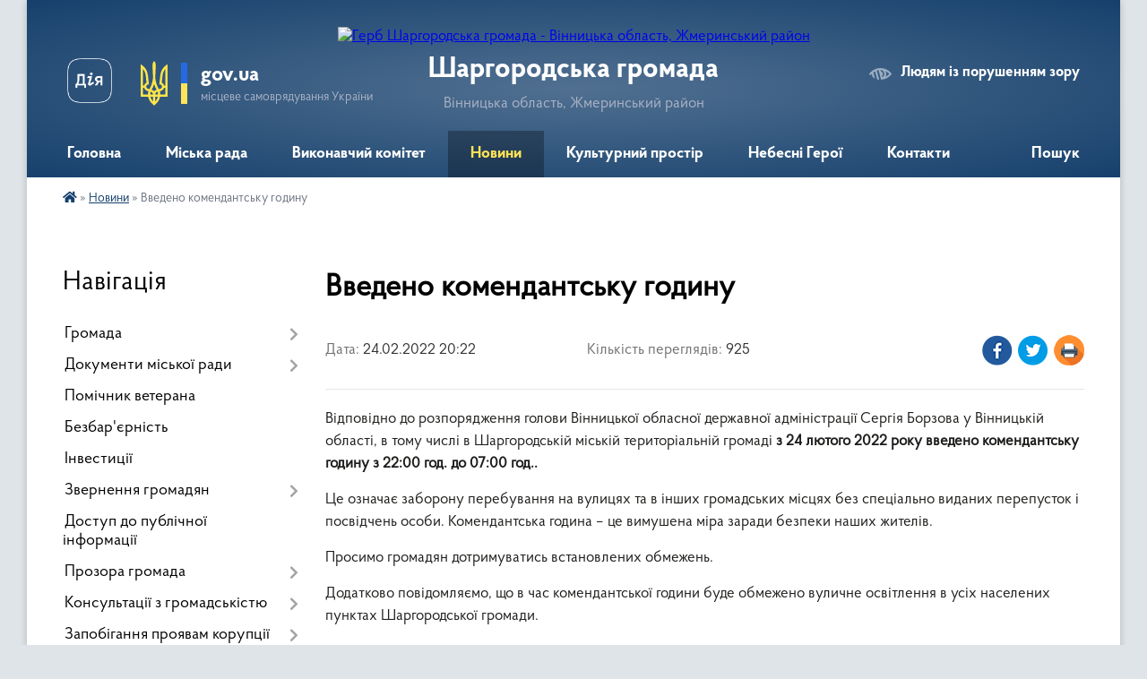

--- FILE ---
content_type: text/html; charset=UTF-8
request_url: https://shargorod-miskrada.gov.ua/news/1645727005/
body_size: 16653
content:
<!DOCTYPE html>
<html lang="uk">
<head>
	<!--[if IE]><meta http-equiv="X-UA-Compatible" content="IE=edge"><![endif]-->
	<meta charset="utf-8">
	<meta name="viewport" content="width=device-width, initial-scale=1">
	<!--[if IE]><script>
		document.createElement('header');
		document.createElement('nav');
		document.createElement('main');
		document.createElement('section');
		document.createElement('article');
		document.createElement('aside');
		document.createElement('footer');
		document.createElement('figure');
		document.createElement('figcaption');
	</script><![endif]-->
	<title>Введено комендантську годину | Шаргородська громада</title>
	<meta name="description" content="Відповідно до розпорядження голови Вінницької обласної державної адміністрації Сергія Борзова у Вінницькій області, в тому числі в Шаргородській міській територіальній громаді з 24 лютого 2022 року введено комендантську годину з 22:00 год. ">
	<meta name="keywords" content="Введено, комендантську, годину, |, Шаргородська, громада">

	
		<meta property="og:image" content="https://rada.info/upload/users_files/04326253/gerb/2021-02-26_10.15.52-removebg.png">
	<meta property="og:image:width" content="140">
	<meta property="og:image:height" content="140">
			<meta property="og:title" content="Введено комендантську годину">
			<meta property="og:description" content="Відповідно до розпорядження голови Вінницької обласної державної адміністрації Сергія Борзова у Вінницькій області, в тому числі в Шаргородській міській територіальній громаді з 24 лютого 2022 року введено комендантську годину з 22:00 год. до 07:00 год..">
			<meta property="og:type" content="article">
	<meta property="og:url" content="https://shargorod-miskrada.gov.ua/news/1645727005/">
		
		<link rel="apple-touch-icon" sizes="57x57" href="https://gromada.org.ua/apple-icon-57x57.png">
	<link rel="apple-touch-icon" sizes="60x60" href="https://gromada.org.ua/apple-icon-60x60.png">
	<link rel="apple-touch-icon" sizes="72x72" href="https://gromada.org.ua/apple-icon-72x72.png">
	<link rel="apple-touch-icon" sizes="76x76" href="https://gromada.org.ua/apple-icon-76x76.png">
	<link rel="apple-touch-icon" sizes="114x114" href="https://gromada.org.ua/apple-icon-114x114.png">
	<link rel="apple-touch-icon" sizes="120x120" href="https://gromada.org.ua/apple-icon-120x120.png">
	<link rel="apple-touch-icon" sizes="144x144" href="https://gromada.org.ua/apple-icon-144x144.png">
	<link rel="apple-touch-icon" sizes="152x152" href="https://gromada.org.ua/apple-icon-152x152.png">
	<link rel="apple-touch-icon" sizes="180x180" href="https://gromada.org.ua/apple-icon-180x180.png">
	<link rel="icon" type="image/png" sizes="192x192"  href="https://gromada.org.ua/android-icon-192x192.png">
	<link rel="icon" type="image/png" sizes="32x32" href="https://gromada.org.ua/favicon-32x32.png">
	<link rel="icon" type="image/png" sizes="96x96" href="https://gromada.org.ua/favicon-96x96.png">
	<link rel="icon" type="image/png" sizes="16x16" href="https://gromada.org.ua/favicon-16x16.png">
	<link rel="manifest" href="https://gromada.org.ua/manifest.json">
	<meta name="msapplication-TileColor" content="#ffffff">
	<meta name="msapplication-TileImage" content="https://gromada.org.ua/ms-icon-144x144.png">
	<meta name="theme-color" content="#ffffff">
	
	
		<meta name="robots" content="">
	
    <link rel="preload" href="https://cdnjs.cloudflare.com/ajax/libs/font-awesome/5.9.0/css/all.min.css" as="style">
	<link rel="stylesheet" href="https://cdnjs.cloudflare.com/ajax/libs/font-awesome/5.9.0/css/all.min.css" integrity="sha512-q3eWabyZPc1XTCmF+8/LuE1ozpg5xxn7iO89yfSOd5/oKvyqLngoNGsx8jq92Y8eXJ/IRxQbEC+FGSYxtk2oiw==" crossorigin="anonymous" referrerpolicy="no-referrer" />

    <link rel="preload" href="//gromada.org.ua/themes/km2/css/styles_vip.css?v=3.34" as="style">
	<link rel="stylesheet" href="//gromada.org.ua/themes/km2/css/styles_vip.css?v=3.34">
	<link rel="stylesheet" href="//gromada.org.ua/themes/km2/css/99/theme_vip.css?v=1769089912">
	
		<!--[if lt IE 9]>
	<script src="https://oss.maxcdn.com/html5shiv/3.7.2/html5shiv.min.js"></script>
	<script src="https://oss.maxcdn.com/respond/1.4.2/respond.min.js"></script>
	<![endif]-->
	<!--[if gte IE 9]>
	<style type="text/css">
		.gradient { filter: none; }
	</style>
	<![endif]-->

</head>
<body class="">

	<a href="#top_menu" class="skip-link link" aria-label="Перейти до головного меню (Alt+1)" accesskey="1">Перейти до головного меню (Alt+1)</a>
	<a href="#left_menu" class="skip-link link" aria-label="Перейти до бічного меню (Alt+2)" accesskey="2">Перейти до бічного меню (Alt+2)</a>
    <a href="#main_content" class="skip-link link" aria-label="Перейти до головного вмісту (Alt+3)" accesskey="3">Перейти до текстового вмісту (Alt+3)</a>




	
	<div class="wrap">
		
		<header>
			<div class="header_wrap">
				<div class="logo">
					<a href="https://shargorod-miskrada.gov.ua/" id="logo" class="form_2">
						<img src="https://rada.info/upload/users_files/04326253/gerb/2021-02-26_10.15.52-removebg.png" alt="Герб Шаргородська громада - Вінницька область, Жмеринський район ">
					</a>
				</div>
				<div class="title">
					<div class="slogan_1">Шаргородська громада</div>
					<div class="slogan_2">Вінницька область, Жмеринський район </div>
				</div>
				<div class="gov_ua_block">
					<a class="diia" href="https://diia.gov.ua/" target="_blank" rel="nofollow" title="Державні послуги онлайн"><img src="//gromada.org.ua/themes/km2/img/diia.png" alt="Логотип Diia"></a>
					<img src="//gromada.org.ua/themes/km2/img/gerb.svg" class="gerb" alt="Герб України">
					<span class="devider"></span>
					<div class="title">
						<b>gov.ua</b>
						<span>місцеве самоврядування України</span>
					</div>
				</div>
								<div class="alt_link">
					<a href="#" rel="nofollow" title="Режим високої контастності" onclick="return set_special('5064e46e61c431bc96657cdc71c9dfd69829586f');">Людям із порушенням зору</a>
				</div>
								
				<section class="top_nav">
					<nav class="main_menu" id="top_menu">
						<ul>
														<li class="">
								<a href="https://shargorod-miskrada.gov.ua/main/"><span>Головна</span></a>
																							</li>
														<li class=" has-sub">
								<a href="javascript:;"><span>Міська рада</span></a>
																<button onclick="return show_next_level(this);" aria-label="Показати підменю"></button>
																								<ul>
																		<li>
										<a href="https://shargorod-miskrada.gov.ua/deputati-15-20-14-16-02-2017/">Депутати</a>
																													</li>
																		<li class="has-sub">
										<a href="https://shargorod-miskrada.gov.ua/kerivniĭ-sklad-15-22-24-16-02-2017/">Керівний склад</a>
																				<button onclick="return show_next_level(this);" aria-label="Показати підменю"></button>
																														<ul>
																						<li>
												<a href="https://shargorod-miskrada.gov.ua/shargorodskij-miskij-golova-bareckij-volodimir-ivanovich-10-43-46-15-01-2021/">Шаргородський міський голова - Барецький Володимир Іванович</a>
											</li>
																						<li>
												<a href="https://shargorod-miskrada.gov.ua/sekretar-shargorodskoi-miskoi-radi-kedik-katerina-stanislavivna-10-47-21-15-01-2021/">Секретар Шаргородської міської ради - Кедик Катерина Станіславівна</a>
											</li>
																						<li>
												<a href="https://shargorod-miskrada.gov.ua/zastupnik-golovi-miskoi-radi-solyanik-artem-sergijovich-10-59-21-15-01-2021/">Заступник міського голови - Соляник Артем Сергійович</a>
											</li>
																						<li>
												<a href="https://shargorod-miskrada.gov.ua/zastupnik-golovi-miskoi-radi-majdanjuk-andrij-antonovich-11-01-30-15-01-2021/">Заступник міського голови - Майданюк Андрій Антонович</a>
											</li>
																						<li>
												<a href="https://shargorod-miskrada.gov.ua/kerujuchij-spravami-vikonavchogo-komitetu-kushnir-igor-petrovich-11-04-57-15-01-2021/">Керуючий справами виконавчого комітету - Кушнір Ігор Петрович</a>
											</li>
																																</ul>
																			</li>
																		<li class="has-sub">
										<a href="https://shargorod-miskrada.gov.ua/postijni-komisii-shargorodskoi-miskoi-radi-vosmogo-sklikannya-10-28-14-13-01-2021/">Постійні комісії</a>
																				<button onclick="return show_next_level(this);" aria-label="Показати підменю"></button>
																														<ul>
																						<li>
												<a href="https://shargorod-miskrada.gov.ua/perelik-postijnih-komisij-10-32-38-13-01-2021/">Перелік постійних комісій</a>
											</li>
																						<li>
												<a href="https://shargorod-miskrada.gov.ua/postijna-komisiya-z-pitan-prav-ljudini-zakonnosti-deputatskoi-diyalnosti-i-etiki-10-34-11-13-01-2021/">Постійна комісія з питань прав людини, законності, депутатської діяльності і етики</a>
											</li>
																						<li>
												<a href="https://shargorod-miskrada.gov.ua/postijna-komisiya-z-pitan-planuvannya-finansiv-bjudzhetu-ta-socialnoekonomichnogo-rozvitku-10-35-21-13-01-2021/">Постійна комісія з питань планування, фінансів, бюджету та соціально-економічного розвитку</a>
											</li>
																						<li>
												<a href="https://shargorod-miskrada.gov.ua/postijna-komisiya-z-pitan-promislovosti-pidpriemnictva-transportu-zhkg-ta-komunalnoi-vlasnosti-zv’yazku-ta-sferi-poslug-10-36-34-13-01-2021/">Постійна комісія з питань промисловості, підприємництва, транспорту, ЖКГ та комунальної власності,  зв’язку та сфери послуг</a>
											</li>
																						<li>
												<a href="https://shargorod-miskrada.gov.ua/postijna-komisiya-z-pitan-mistobuduvannya-budivnictva-zemelnih-vidnosin-ta-ohoroni-prirodi-10-37-22-13-01-2021/">Постійна комісія з питань містобудування, будівництва, земельних відносин та охорони природи</a>
											</li>
																						<li>
												<a href="https://shargorod-miskrada.gov.ua/postijna-komisiya-z-pitan-ohoroni-zdorov’ya-ta-socialnogo-zahistu-naselennya-osviti-kulturi-molodi-fizkulturi-i-sportu-10-38-15-13-01-2021/">Постійна комісія з питань охорони здоров’я та соціального захисту населення, освіти, культури, молоді, фізкультури і спорту</a>
											</li>
																						<li>
												<a href="https://shargorod-miskrada.gov.ua/polozhennya-pro-postijni-komisii-14-53-41-22-09-2021/">Положення про постійні комісії</a>
											</li>
																						<li>
												<a href="https://shargorod-miskrada.gov.ua/robota-postijnih-komisij-14-52-46-31-10-2024/">Робота постійних комісій</a>
											</li>
																																</ul>
																			</li>
																		<li>
										<a href="https://shargorod-miskrada.gov.ua/starosti-okrugiv-14-33-16-13-01-2022/">Старости округів</a>
																													</li>
																		<li>
										<a href="https://shargorod-miskrada.gov.ua/reglament-roboti-shargorodskoi-miskoi-radi-somogo -sklikannya-11-18-56-02-08-2017/">Регламент роботи Шаргородської міської ради восьмого  скликання</a>
																													</li>
																		<li>
										<a href="https://shargorod-miskrada.gov.ua/povnovazhennya-deputativ-10-29-48-03-08-2017/">Плани роботи міської ради</a>
																													</li>
																		<li>
										<a href="https://shargorod-miskrada.gov.ua/spisok-pracivnikiv-miskoi-radi-11-10-32-04-10-2023/">Список працівників міської ради</a>
																													</li>
																										</ul>
															</li>
														<li class=" has-sub">
								<a href="https://shargorod-miskrada.gov.ua/vikonavchij-komitet-08-12-34-16-01-2021/"><span>Виконавчий комітет</span></a>
																<button onclick="return show_next_level(this);" aria-label="Показати підменю"></button>
																								<ul>
																		<li>
										<a href="https://shargorod-miskrada.gov.ua/struktura-shargorodskoi-miskoi-radi-16-12-36-03-08-2017/">Персональний склад виконавчого комітету</a>
																													</li>
																		<li>
										<a href="https://shargorod-miskrada.gov.ua/reglament-vikonavchih-organiv-shargorodskoi-miskoi-radi-18-14-01-24-02-2021/">Регламент виконавчих органів Шаргородської міської ради</a>
																													</li>
																		<li>
										<a href="https://shargorod-miskrada.gov.ua/plani-roboti-12-59-54-10-06-2021/">Плани роботи</a>
																													</li>
																		<li>
										<a href="https://shargorod-miskrada.gov.ua/proekt-poryadku-dennogo-zasidannya-vikonavchogo-komitetu-16-11-44-13-06-2023/">Проект порядку денного засідання виконавчого комітету</a>
																													</li>
																										</ul>
															</li>
														<li class="active">
								<a href="https://shargorod-miskrada.gov.ua/news/"><span>Новини</span></a>
																							</li>
														<li class=" has-sub">
								<a href="https://shargorod-miskrada.gov.ua/kulturnij-prostir-gromadi-13-44-37-16-04-2021/"><span>Культурний простір</span></a>
																<button onclick="return show_next_level(this);" aria-label="Показати підменю"></button>
																								<ul>
																		<li>
										<a href="https://shargorod-miskrada.gov.ua/dajdzhest-novin-kulturi-gromadi-07-59-38-23-01-2024/">Дайджест новин культури громади</a>
																													</li>
																		<li class="has-sub">
										<a href="https://shargorod-miskrada.gov.ua/istorikokulturnij-centr-duhovnosti-ta-zlagodi-14-10-50-16-04-2021/">Історико-культурний центр духовності та злагоди</a>
																				<button onclick="return show_next_level(this);" aria-label="Показати підменю"></button>
																														<ul>
																						<li>
												<a href="https://shargorod-miskrada.gov.ua/kompleks-sporud-shargorodskogo-svyatomikolaivskogo-cholovichogo-monastirya-14-16-38-16-04-2021/">Комплекс споруд Шаргородського Свято-Миколаївського чоловічого монастиря</a>
											</li>
																						<li>
												<a href="https://shargorod-miskrada.gov.ua/kostel-svyatogo-floriana-m-shargorod-14-43-22-16-04-2021/">Костел Святого Флоріана м.Шаргород</a>
											</li>
																						<li>
												<a href="https://shargorod-miskrada.gov.ua/shargorodska-sinagoga-14-47-04-16-04-2021/">Шаргородська Синагога</a>
											</li>
																																</ul>
																			</li>
																		<li class="has-sub">
										<a href="https://shargorod-miskrada.gov.ua/kulturna-spadschina-shargorodschini-15-30-29-16-04-2021/">Культурна спадщина Шаргородщини</a>
																				<button onclick="return show_next_level(this);" aria-label="Показати підменю"></button>
																														<ul>
																						<li>
												<a href="https://shargorod-miskrada.gov.ua/hresna-doroga-15-31-13-16-04-2021/">Хресна Дорога</a>
											</li>
																						<li>
												<a href="https://shargorod-miskrada.gov.ua/pamyatniki-15-41-17-16-04-2021/">Пам'ятники</a>
											</li>
																						<li>
												<a href="https://shargorod-miskrada.gov.ua/evrejske-kladovische-15-50-02-16-04-2021/">Єврейське кладовище</a>
											</li>
																																</ul>
																			</li>
																		<li>
										<a href="https://shargorod-miskrada.gov.ua/arhitekturni-perlini-shargorodschini-11-17-10-21-04-2021/">Архітектурні перлини Шаргородщини</a>
																													</li>
																		<li>
										<a href="https://shargorod-miskrada.gov.ua/nematerialna-kulturna-spadschina-16-14-59-16-04-2021/">Нематеріальна культурна спадщина</a>
																													</li>
																		<li>
										<a href="https://shargorod-miskrada.gov.ua/muzej-obrazotvorchogo-mistectva-16-26-16-16-04-2021/">Музей образотворчого мистецтва</a>
																													</li>
																		<li>
										<a href="https://shargorod-miskrada.gov.ua/vidatni-shargorodci-16-29-50-16-04-2021/">Видатні шаргородці</a>
																													</li>
																		<li>
										<a href="https://shargorod-miskrada.gov.ua/malovniche-misto-shargorod-17-18-49-16-04-2021/">Мальовниче місто Шаргород</a>
																													</li>
																		<li class="has-sub">
										<a href="https://shargorod-miskrada.gov.ua/kraeznavcha-storinka-14-06-46-28-10-2021/">Краєзнавча сторінка</a>
																				<button onclick="return show_next_level(this);" aria-label="Показати підменю"></button>
																														<ul>
																						<li>
												<a href="https://shargorod-miskrada.gov.ua/nagrebeckij-anatolij-nikiforovich-14-07-59-28-10-2021/">Нагребецький Анатолій Никифорович</a>
											</li>
																																</ul>
																			</li>
																		<li>
										<a href="https://shargorod-miskrada.gov.ua/gromada-movoju-knig-10-50-34-21-12-2021/">Громада мовою книг</a>
																													</li>
																										</ul>
															</li>
														<li class="">
								<a href="https://shargorod-miskrada.gov.ua/yangoli-shargorodschini-09-45-43-12-02-2025/"><span>Небесні Герої</span></a>
																							</li>
														<li class="">
								<a href="https://shargorod-miskrada.gov.ua/feedback/"><span>Контакти</span></a>
																							</li>
																				</ul>
					</nav>
					&nbsp;
					<button class="menu-button" id="open-button"><i class="fas fa-bars"></i> Меню сайту</button>
					<a href="https://shargorod-miskrada.gov.ua/search/" rel="nofollow" class="search_button">Пошук</a>
				</section>
				
			</div>
		</header>
				
		<section class="bread_crumbs">
		<div xmlns:v="http://rdf.data-vocabulary.org/#"><a href="https://shargorod-miskrada.gov.ua/" title="Головна сторінка"><i class="fas fa-home"></i></a> &raquo; <a href="https://shargorod-miskrada.gov.ua/news/" aria-current="page">Новини</a>  &raquo; <span>Введено комендантську годину</span></div>
	</section>
	
	<section class="center_block">
		<div class="row">
			<div class="grid-25 fr">
				<aside>
				
									
										<div class="sidebar_title">Навігація</div>
										
					<nav class="sidebar_menu" id="left_menu">
						<ul>
														<li class=" has-sub">
								<a href="https://shargorod-miskrada.gov.ua/pasport-gromadi-15-17-30-16-02-2017/"><span>Громада</span></a>
																<button onclick="return show_next_level(this);" aria-label="Показати підменю"></button>
																								<ul>
																		<li class="">
										<a href="https://shargorod-miskrada.gov.ua/misto-15-29-42-16-02-2017/"><span>Герб</span></a>
																													</li>
																		<li class="">
										<a href="https://shargorod-miskrada.gov.ua/gimn-gromadi-09-21-17-13-01-2026/"><span>Гімн громади</span></a>
																													</li>
																		<li class="">
										<a href="https://shargorod-miskrada.gov.ua/bjudzhet-10-50-10-27-01-2021/"><span>Бюджет</span></a>
																													</li>
																		<li class="">
										<a href="https://shargorod-miskrada.gov.ua/obednannya-spivvlasnikiv-bagatokvartirnih-budinkiv-21-13-13-01-08-2017/"><span>Об'єднання співвласників багатоквартирних будинків</span></a>
																													</li>
																		<li class="">
										<a href="https://shargorod-miskrada.gov.ua/pochesni-gromadyani-mista-shargorod-22-03-20-01-08-2017/"><span>Почесні громадяни  міста Шаргород</span></a>
																													</li>
																		<li class="">
										<a href="https://shargorod-miskrada.gov.ua/pro-perejmenuvannya-vulic-mista-10-48-42-07-12-2017/"><span>Про перейменування вулиць міста Шаргород</span></a>
																													</li>
																										</ul>
															</li>
														<li class=" has-sub">
								<a href="https://shargorod-miskrada.gov.ua/docs/"><span>Документи міської ради</span></a>
																<button onclick="return show_next_level(this);" aria-label="Показати підменю"></button>
																								<ul>
																		<li class=" has-sub">
										<a href="https://shargorod-miskrada.gov.ua/deputatski-zapiti-dokumenti-po-ih-rozglyadu-10-21-23-27-04-2018/"><span>РІШЕННЯ сесій міської ради</span></a>
																				<button onclick="return show_next_level(this);" aria-label="Показати підменю"></button>
																														<ul>
																						<li><a href="https://shargorod-miskrada.gov.ua/1-sesiya-miskoi-radi-22-25-09-25-01-2021/"><span>1 сесія міської ради</span></a></li>
																						<li><a href="https://shargorod-miskrada.gov.ua/2-sesiya-miskoi-radi-12-13-40-26-01-2021/"><span>2 сесія міської ради</span></a></li>
																						<li><a href="https://shargorod-miskrada.gov.ua/3-sesiya-miskoi-radi-20-16-56-26-01-2021/"><span>3 сесія міської ради</span></a></li>
																						<li><a href="https://shargorod-miskrada.gov.ua/4-sesiya-miskoi-radi-21-28-47-28-01-2021/"><span>4 сесія міської ради</span></a></li>
																						<li><a href="https://shargorod-miskrada.gov.ua/5-sesiya-miskoi-radi-17-19-01-30-01-2021/"><span>5 сесія міської ради</span></a></li>
																						<li><a href="https://shargorod-miskrada.gov.ua/6-sesiya-miskoi-radi-18-15-07-26-02-2021/"><span>6 сесія міської ради</span></a></li>
																						<li><a href="https://shargorod-miskrada.gov.ua/7-sesiya-miskoi-radi-18-31-57-23-03-2021/"><span>7 сесія міської ради</span></a></li>
																						<li><a href="https://shargorod-miskrada.gov.ua/proekti-rishen-8-pozachergovoi-sesii-miskoi-radi-20-50-43-29-03-2021/"><span>8 сесія міської ради</span></a></li>
																						<li><a href="https://shargorod-miskrada.gov.ua/9-sesiya-miskoi-radi-10-57-11-18-05-2021/"><span>9 сесія міської ради</span></a></li>
																						<li><a href="https://shargorod-miskrada.gov.ua/10-sesiya-miskoi-radi-20-05-25-08-06-2021/"><span>10 сесія міської ради</span></a></li>
																						<li><a href="https://shargorod-miskrada.gov.ua/11-sesiya-miskoi-radi-16-10-03-11-06-2021/"><span>11 сесія міської ради</span></a></li>
																						<li><a href="https://shargorod-miskrada.gov.ua/12-sesiya-miskoi-radi-16-27-12-13-07-2021/"><span>12 сесія міської ради</span></a></li>
																						<li><a href="https://shargorod-miskrada.gov.ua/13-sesiya-miskoi-radi-22-30-46-15-07-2021/"><span>13 сесія міської ради</span></a></li>
																						<li><a href="https://shargorod-miskrada.gov.ua/proekti-rishen-14-sesii-miskoi-radi-17-40-12-28-07-2021/"><span>14 сесія міської ради</span></a></li>
																						<li><a href="https://shargorod-miskrada.gov.ua/15-sesiya-miskoi-radi-13-12-58-24-09-2021/"><span>15 сесія міської ради</span></a></li>
																						<li><a href="https://shargorod-miskrada.gov.ua/16-sesiya-miskoi-radi-16-08-51-19-11-2021/"><span>16 сесія міської ради 12.11.2021р.</span></a></li>
																						<li><a href="https://shargorod-miskrada.gov.ua/proekti-rishen-16-sesii-miskoi-radi-10-58-40-10-11-2021/"><span>16 сесія міської ради 06.12.2021р.</span></a></li>
																						<li><a href="https://shargorod-miskrada.gov.ua/proekti-rishen-17-sesii-miskoi-radi-17-27-22-13-12-2021/"><span>17 сесія міської ради</span></a></li>
																						<li><a href="https://shargorod-miskrada.gov.ua/proekti-18-sesii-miskoi-radi-15-11-06-26-01-2022/"><span>18 сесія міської ради</span></a></li>
																						<li><a href="https://shargorod-miskrada.gov.ua/19-sesiya-miskoi-radi-18-44-04-15-02-2022/"><span>19 сесія міської ради</span></a></li>
																						<li><a href="https://shargorod-miskrada.gov.ua/20-sesiya-miskoi-radi-19-18-18-05-03-2022/"><span>20 сесія міської ради</span></a></li>
																						<li><a href="https://shargorod-miskrada.gov.ua/proekti-rishen-21-sesii-miskoi-radi-14-19-48-12-05-2022/"><span>21 сесія міської ради</span></a></li>
																						<li><a href="https://shargorod-miskrada.gov.ua/proekti-rishen-22-sesii-14-45-07-15-07-2022/"><span>22 сесія міської ради</span></a></li>
																						<li><a href="https://shargorod-miskrada.gov.ua/proekti-rishen-23-sesii-miskoi-radi-17-24-52-12-08-2022/"><span>23 сесія міської ради</span></a></li>
																						<li><a href="https://shargorod-miskrada.gov.ua/proekti-rishen-24-sesii-miskoi-radi-09-56-43-18-10-2022/"><span>24 сесія міської ради</span></a></li>
																						<li><a href="https://shargorod-miskrada.gov.ua/25-sesiya-miskoi-radi-11-41-47-14-12-2022/"><span>25 сесія міської ради</span></a></li>
																						<li><a href="https://shargorod-miskrada.gov.ua/26-sesiya-miskoi-radi-15-28-33-06-03-2023/"><span>26 сесія міської ради</span></a></li>
																						<li><a href="https://shargorod-miskrada.gov.ua/27-sesiya-miskoi-radi-11-41-17-16-03-2023/"><span>27 сесія міської ради</span></a></li>
																						<li><a href="https://shargorod-miskrada.gov.ua/28-sesii-miskoi-radi-15-21-31-29-05-2023/"><span>28 сесія міської ради</span></a></li>
																						<li><a href="https://shargorod-miskrada.gov.ua/proekt-rishennya-29-sesii-miskoi-radi-20-55-21-21-06-2023/"><span>29 сесія міської ради</span></a></li>
																						<li><a href="https://shargorod-miskrada.gov.ua/30-sesiya-miskoi-radi-21-25-24-11-08-2023/"><span>30 сесія міської ради</span></a></li>
																						<li><a href="https://shargorod-miskrada.gov.ua/31-sesiya-miskoi-radi-15-16-34-06-09-2023/"><span>31 сесія міської ради</span></a></li>
																						<li><a href="https://shargorod-miskrada.gov.ua/32-sesiya-miskoi-radi-15-31-53-19-09-2023/"><span>32 сесія міської ради</span></a></li>
																						<li><a href="https://shargorod-miskrada.gov.ua/33-sesiya-miskoi-radi-19-52-25-13-11-2023/"><span>33 сесія міської ради</span></a></li>
																						<li><a href="https://shargorod-miskrada.gov.ua/34-sesiya-miskoi-radi-14-00-03-11-12-2023/"><span>34 сесія  міської ради</span></a></li>
																						<li><a href="https://shargorod-miskrada.gov.ua/35-sesiya-miskoi-radi-18-10-21-14-12-2023/"><span>35 сесія міської ради</span></a></li>
																						<li><a href="https://shargorod-miskrada.gov.ua/36-sesiya-miskoi-radi-16-21-27-28-12-2023/"><span>36 сесія міської ради</span></a></li>
																						<li><a href="https://shargorod-miskrada.gov.ua/37-sesiya-miskoi-radi-11-25-13-31-01-2024/"><span>37 сесія міської ради</span></a></li>
																						<li><a href="https://shargorod-miskrada.gov.ua/38-sesiya-miskoi-radi-14-25-28-31-01-2024/"><span>38 сесія міської ради</span></a></li>
																						<li><a href="https://shargorod-miskrada.gov.ua/39-sesiya-miskoi-radi-10-53-55-12-03-2024/"><span>39 сесія міської ради</span></a></li>
																						<li><a href="https://shargorod-miskrada.gov.ua/40-sesiya-miskoi-radi-14-01-16-28-03-2024/"><span>40 сесія міської ради</span></a></li>
																						<li><a href="https://shargorod-miskrada.gov.ua/41-sesiya-miskoi-radi-19-46-18-09-04-2024/"><span>41 сесія міської ради</span></a></li>
																						<li><a href="https://shargorod-miskrada.gov.ua/42-sesiya-miskoi-radi-15-56-20-26-04-2024/"><span>42 сесія міської ради</span></a></li>
																						<li><a href="https://shargorod-miskrada.gov.ua/43-sesiya-miskoi-radi-15-29-13-04-07-2024/"><span>43 сесія міської ради</span></a></li>
																						<li><a href="https://shargorod-miskrada.gov.ua/44-sesiya-miskoi-radi-14-16-44-01-08-2024/"><span>44 сесія міської ради</span></a></li>
																						<li><a href="https://shargorod-miskrada.gov.ua/45-sesiya-miskoi-radi-16-51-58-07-08-2024/"><span>45 сесія міської ради</span></a></li>
																						<li><a href="https://shargorod-miskrada.gov.ua/46-sesiya-miskoi-radi-15-56-19-17-10-2024/"><span>46 сесія міської ради</span></a></li>
																						<li><a href="https://shargorod-miskrada.gov.ua/47-sesiya-miskoi-radi-16-07-44-10-12-2024/"><span>47 сесія міської ради</span></a></li>
																						<li><a href="https://shargorod-miskrada.gov.ua/48-sesiya-miskoi-radi-16-53-02-26-12-2024/"><span>48 сесія міської ради</span></a></li>
																						<li><a href="https://shargorod-miskrada.gov.ua/49-sesiya-miskoi-radi-17-31-58-23-01-2025/"><span>49 сесія міської ради</span></a></li>
																						<li><a href="https://shargorod-miskrada.gov.ua/50-sesiya-miskoi-radi-14-34-42-21-03-2025/"><span>50 сесія міської ради</span></a></li>
																						<li><a href="https://shargorod-miskrada.gov.ua/51-sesiya-miskoi-radi-08-50-30-16-05-2025/"><span>51 сесія міської ради</span></a></li>
																						<li><a href="https://shargorod-miskrada.gov.ua/52-sesiya-miskoi-radi-16-10-32-30-06-2025/"><span>52 сесія міської ради</span></a></li>
																						<li><a href="https://shargorod-miskrada.gov.ua/53-sesiya-miskoi-radi-11-23-51-18-08-2025/"><span>53 сесія міської ради</span></a></li>
																						<li><a href="https://shargorod-miskrada.gov.ua/54-sesiya-miskoi-radi-11-42-43-26-09-2025/"><span>54 сесія міської ради</span></a></li>
																						<li><a href="https://shargorod-miskrada.gov.ua/55-sesiya-miskoi-radi-17-07-26-15-10-2025/"><span>55 сесія міської ради</span></a></li>
																						<li><a href="https://shargorod-miskrada.gov.ua/56-sesiya-miskoi-radi-08-40-59-31-10-2025/"><span>56 сесія міської ради</span></a></li>
																						<li><a href="https://shargorod-miskrada.gov.ua/57-sesiya-miskoi-radi-18-02-04-03-12-2025/"><span>57 сесія міської ради</span></a></li>
																						<li><a href="https://shargorod-miskrada.gov.ua/58-sesiya-miskoi-radi-14-42-33-12-12-2025/"><span>58 сесія міської ради</span></a></li>
																						<li><a href="https://shargorod-miskrada.gov.ua/59-sesiya-miskoi-radi-14-23-45-02-01-2026/"><span>59 сесія міської ради</span></a></li>
																																</ul>
																			</li>
																		<li class=" has-sub">
										<a href="https://shargorod-miskrada.gov.ua/rishennya-vikonavchogo-komitetu-08-52-49-05-01-2022/"><span>РІШЕННЯ виконавчого комітету</span></a>
																				<button onclick="return show_next_level(this);" aria-label="Показати підменю"></button>
																														<ul>
																						<li><a href="https://shargorod-miskrada.gov.ua/2025-rik-08-40-18-26-03-2025/"><span>2025 рік</span></a></li>
																						<li><a href="https://shargorod-miskrada.gov.ua/2024-rik-08-07-05-23-01-2024/"><span>2024 рік</span></a></li>
																						<li><a href="https://shargorod-miskrada.gov.ua/2023-13-28-12-09-03-2023/"><span>2023 рік</span></a></li>
																						<li><a href="https://shargorod-miskrada.gov.ua/2022-rik-08-53-51-05-01-2022/"><span>2022 рік</span></a></li>
																						<li><a href="https://shargorod-miskrada.gov.ua/rishennya-vikonavchogo-komitetu-15-16-20-22-01-2021/"><span>2021 рік</span></a></li>
																																</ul>
																			</li>
																		<li class=" has-sub">
										<a href="https://shargorod-miskrada.gov.ua/rozporyadzhennya-miskogo-golovi-po-osnovnij-diyalnosti-09-05-18-05-01-2022/"><span>РОЗПОРЯДЖЕННЯ міського голови по основній діяльності</span></a>
																				<button onclick="return show_next_level(this);" aria-label="Показати підменю"></button>
																														<ul>
																						<li><a href="https://shargorod-miskrada.gov.ua/2023-rik-13-40-05-24-01-2024/"><span>2023 рік</span></a></li>
																						<li><a href="https://shargorod-miskrada.gov.ua/2022-rik-09-07-27-05-01-2022/"><span>2022 рік</span></a></li>
																						<li><a href="https://shargorod-miskrada.gov.ua/rozporyadzhennya-miskogo-golovi-13-23-22-23-08-2017/"><span>2021 рік</span></a></li>
																																</ul>
																			</li>
																		<li class="">
										<a href="https://shargorod-miskrada.gov.ua/normativnopravova-baza-09-43-08-02-08-2017/"><span>Нормативно-правова база</span></a>
																													</li>
																										</ul>
															</li>
														<li class="">
								<a href="https://shargorod-miskrada.gov.ua/dlya-veterana-16-32-01-06-05-2025/"><span>Помічник ветерана</span></a>
																							</li>
														<li class="">
								<a href="https://shargorod-miskrada.gov.ua/bezbarernist-10-31-19-02-07-2025/"><span>Безбар'єрність</span></a>
																							</li>
														<li class="">
								<a href="https://shargorod-miskrada.gov.ua/investicii-15-39-45-26-07-2021/"><span>Інвестиції</span></a>
																							</li>
														<li class=" has-sub">
								<a href="https://shargorod-miskrada.gov.ua/zvernennya-gromadyan-14-35-42-23-09-2025/"><span>Звернення громадян</span></a>
																<button onclick="return show_next_level(this);" aria-label="Показати підменю"></button>
																								<ul>
																		<li class=" has-sub">
										<a href="https://shargorod-miskrada.gov.ua/grafiki-osobistogo-prijomu-gromadyan-10-34-45-21-09-2021/"><span>Графіки особистого прийому громадян</span></a>
																				<button onclick="return show_next_level(this);" aria-label="Показати підменю"></button>
																														<ul>
																						<li><a href="https://shargorod-miskrada.gov.ua/grafik-osobistogo-prijomu-gromadyan-posadovimi-osobami-miskoi-radi-10-37-10-21-09-2021/"><span>Графік особистого прийому громадян посадовими особами міської ради</span></a></li>
																						<li><a href="https://shargorod-miskrada.gov.ua/grafik-osobistogo-prijomu-gromadyan-golovoju-vinnickoi-oblasnoi-radi-ta-zastupnikami-golovi-10-37-54-21-09-2021/"><span>Графік особистого прийому громадян головою Вінницької обласної Ради та заступниками голови</span></a></li>
																						<li><a href="https://shargorod-miskrada.gov.ua/grafiki-osobistogo-prijomu-ta-osobistogo-viiznogo-prijomu-gromadyan-kerivnictvom-oblasnoi-derzhavnoi-administracii-15-03-01-23-09-2025/"><span>Графіки особистого прийому та особистого виїзного прийому громадян керівництвом обласної державної адміністрації</span></a></li>
																																</ul>
																			</li>
																		<li class="">
										<a href="https://shargorod-miskrada.gov.ua/normativnopravova-baza-14-40-33-23-09-2025/"><span>Про звернення громадян</span></a>
																													</li>
																										</ul>
															</li>
														<li class="">
								<a href="https://shargorod-miskrada.gov.ua/publichna-informaciya-09-20-50-02-08-2017/"><span>Доступ до публічної інформації</span></a>
																							</li>
														<li class=" has-sub">
								<a href="https://shargorod-miskrada.gov.ua/prozora-gromada-09-03-38-21-12-2021/"><span>Прозора громада</span></a>
																<button onclick="return show_next_level(this);" aria-label="Показати підменю"></button>
																								<ul>
																		<li class=" has-sub">
										<a href="https://shargorod-miskrada.gov.ua/regulyatorna-diyalnist-08-23-56-15-11-2021/"><span>Регуляторна діяльність</span></a>
																				<button onclick="return show_next_level(this);" aria-label="Показати підменю"></button>
																														<ul>
																						<li><a href="https://shargorod-miskrada.gov.ua/proekti-rishen-vikonavchogo-komitetu-16-49-29-27-07-2021/"><span>Оприлюднення проектів регуляторних актів</span></a></li>
																						<li><a href="https://shargorod-miskrada.gov.ua/planuvannya-regulyatornoi-diyalnosti-16-06-27-21-11-2021/"><span>Планування регуляторної діяльності</span></a></li>
																						<li><a href="https://shargorod-miskrada.gov.ua/dijuchi-regulyatorni-akti-10-48-36-30-11-2021/"><span>Діючі регуляторні акти</span></a></li>
																						<li><a href="https://shargorod-miskrada.gov.ua/vidstezhennya-rezultativnosti-dii-regulyatornih-aktiv-08-57-12-20-12-2021/"><span>Відстеження результативності дії регуляторних актів</span></a></li>
																																</ul>
																			</li>
																		<li class="">
										<a href="https://shargorod-miskrada.gov.ua/reestr-kolektivnih-dogovoriv-16-11-35-10-06-2021/"><span>Реєстр колективних договорів</span></a>
																													</li>
																										</ul>
															</li>
														<li class=" has-sub">
								<a href="https://shargorod-miskrada.gov.ua/konsultacii-z-gromadskistju-10-28-40-04-10-2022/"><span>Консультації з громадськістю</span></a>
																<button onclick="return show_next_level(this);" aria-label="Показати підменю"></button>
																								<ul>
																		<li class="">
										<a href="https://shargorod-miskrada.gov.ua/peticiya-09-18-31-19-09-2024/"><span>Петиції</span></a>
																													</li>
																		<li class="">
										<a href="https://shargorod-miskrada.gov.ua/elektronni-konsultacii-10-29-51-04-10-2022/"><span>Електронні консультації</span></a>
																													</li>
																		<li class="">
										<a href="https://shargorod-miskrada.gov.ua/anonsi-konsultacij-10-30-58-04-10-2022/"><span>Анонси консультацій</span></a>
																													</li>
																		<li class="">
										<a href="https://shargorod-miskrada.gov.ua/zviti-za-rezultatami-obgovorennya-10-31-30-04-10-2022/"><span>Звіти за результатами обговорення</span></a>
																													</li>
																										</ul>
															</li>
														<li class=" has-sub">
								<a href="https://shargorod-miskrada.gov.ua/zapobigannya-proyavam-korupcii-16-44-06-30-11-2023/"><span>Запобігання проявам корупції</span></a>
																<button onclick="return show_next_level(this);" aria-label="Показати підменю"></button>
																								<ul>
																		<li class="">
										<a href="https://shargorod-miskrada.gov.ua/povidomlennya-pro-korupciju-16-41-28-30-11-2023/"><span>Повідомлення про корупцію</span></a>
																													</li>
																		<li class="">
										<a href="https://shargorod-miskrada.gov.ua/antikorupcijni-linii-pryamogo-zvyazku-16-48-46-30-11-2023/"><span>Антикорупційні лінії прямого зв'язку</span></a>
																													</li>
																		<li class="">
										<a href="https://shargorod-miskrada.gov.ua/edinij-portal-povidomlen-vikrivachiv-16-49-49-30-11-2023/"><span>Єдиний портал повідомлень викривачів</span></a>
																													</li>
																		<li class="">
										<a href="https://shargorod-miskrada.gov.ua/antikorupcijne-zakonodavstvo-16-51-11-30-11-2023/"><span>Антикорупційне законодавство</span></a>
																													</li>
																										</ul>
															</li>
														<li class=" has-sub">
								<a href="https://shargorod-miskrada.gov.ua/ochischennya-vladi-14-37-15-26-03-2021/"><span>Очищення влади</span></a>
																<button onclick="return show_next_level(this);" aria-label="Показати підменю"></button>
																								<ul>
																		<li class="">
										<a href="https://shargorod-miskrada.gov.ua/normativnopravova-baza-14-38-20-26-03-2021/"><span>Нормативно-правова база</span></a>
																													</li>
																		<li class="">
										<a href="https://shargorod-miskrada.gov.ua/perevirki-14-38-40-26-03-2021/"><span>Перевірки</span></a>
																													</li>
																		<li class="">
										<a href="https://shargorod-miskrada.gov.ua/informaciya-pro-perevirki-yaki-provodyatsya-provedeni-inshim-organom-14-39-30-26-03-2021/"><span>Інформація про перевірки, які проводяться (проведені) іншим органом</span></a>
																													</li>
																										</ul>
															</li>
														<li class=" has-sub">
								<a href="https://shargorod-miskrada.gov.ua/administrativni-poslugi-19-36-25-22-01-2021/"><span>Адміністративні послуги</span></a>
																<button onclick="return show_next_level(this);" aria-label="Показати підменю"></button>
																								<ul>
																		<li class=" has-sub">
										<a href="https://shargorod-miskrada.gov.ua/perelik-administrativnih-poslug-19-47-41-22-01-2021/"><span>Перелік адміністративних послуг</span></a>
																				<button onclick="return show_next_level(this);" aria-label="Показати підменю"></button>
																														<ul>
																						<li><a href="https://shargorod-miskrada.gov.ua/viddil-u-spravah-ditej-shargorodskoi-miskoi-radi-19-48-19-22-01-2021/"><span>Відділ у справах дітей Шаргородської міської ради</span></a></li>
																						<li><a href="https://shargorod-miskrada.gov.ua/upravlinnya-mistobuduvannya-arhitekturi-zhitlovokomunalnogo-gospodarstva-ekologii-ta-komunalnoi-vlasnosti-shargorodskoi-miskoi-radi-20-10-24-22-01-202/"><span>Управління містобудування, архітектури, житлово-комунального господарства, екології та комунальної власності Шаргородської міської ради</span></a></li>
																						<li><a href="https://shargorod-miskrada.gov.ua/viddil-u-shargorodskomu-rajoni-golovnogo-upravlinnya-derzhgeokadastru-u-vinnickij-oblasti-20-15-42-22-01-2021/"><span>Відділ у Шаргородському районі Головного управління Держгеокадастру у Вінницькій області</span></a></li>
																						<li><a href="https://shargorod-miskrada.gov.ua/viddil-z-pitan-reestracii-shargorodskoi-miskoi-radi-20-18-51-22-01-2021/"><span>Відділ  з питань реєстрації Шаргородської міської ради</span></a></li>
																						<li><a href="https://shargorod-miskrada.gov.ua/centralnozahidne-mizhregionalne-upravlinnya-ministerstva-justicii-m-hmelnickij-20-27-09-22-01-2021/"><span>Центрально-західне міжрегіональне управління міністерства юстиції (м. Хмельницький)</span></a></li>
																						<li><a href="https://shargorod-miskrada.gov.ua/viddil-socialnogo-zahistu-ta-ohoroni-zdorovya-shargorodskoi-miskoi-radi-20-29-54-22-01-2021/"><span>Відділ соціального захисту та охорони здоров'я Шаргородської міської ради</span></a></li>
																						<li><a href="https://shargorod-miskrada.gov.ua/socialni-poslugi-scho-nadajutsya-cherez-programnij-kompleks-integrovana-informacijna-sistema-socialna-gromada-20-33-16-22-01-2021/"><span>Соціальні послуги, що надаються через програмний  комплекс “Інтегрована інформаційна система “Соціальна громада”</span></a></li>
																						<li><a href="https://shargorod-miskrada.gov.ua/miscevi-administrativni-poslugi-20-37-11-22-01-2021/"><span>Місцеві адміністративні послуги*</span></a></li>
																						<li><a href="https://shargorod-miskrada.gov.ua/derzhavna-reestraciya-zmin-do-vidomostej-pro-gromadske-obednannya-18-23-53-09-02-2021/"><span>Державна реєстрація змін до відомостей про громадське об'єднання</span></a></li>
																																</ul>
																			</li>
																										</ul>
															</li>
														<li class=" has-sub">
								<a href="https://shargorod-miskrada.gov.ua/pidpriemstva-ta-zakladi-shargorodskoi-miskoi-radi-14-40-22-23-08-2017/"><span>Підприємства та організації</span></a>
																<button onclick="return show_next_level(this);" aria-label="Показати підменю"></button>
																								<ul>
																		<li class=" has-sub">
										<a href="https://shargorod-miskrada.gov.ua/ku-teritorialnij-centr-socialnogo-obslugovuvannya-nadannya-socialnih-poslug-15-27-45-02-02-2021/"><span>КУ "Центр надання соціальних послуг"</span></a>
																				<button onclick="return show_next_level(this);" aria-label="Показати підменю"></button>
																														<ul>
																						<li><a href="https://shargorod-miskrada.gov.ua/pro-centr-09-42-23-04-03-2021/"><span>Про центр</span></a></li>
																						<li><a href="https://shargorod-miskrada.gov.ua/novini-08-14-53-19-05-2021/"><span>Новини</span></a></li>
																						<li><a href="https://shargorod-miskrada.gov.ua/genderna-rivnist-14-19-34-05-05-2025/"><span>Гендерна рівність</span></a></li>
																																</ul>
																			</li>
																										</ul>
															</li>
														<li class=" has-sub">
								<a href="https://shargorod-miskrada.gov.ua/derzhavni-ustanovi-09-54-17-18-02-2021/"><span>Державні установи</span></a>
																<button onclick="return show_next_level(this);" aria-label="Показати підменю"></button>
																								<ul>
																		<li class=" has-sub">
										<a href="https://shargorod-miskrada.gov.ua/shargorodska-rajonna-filiya-vinnickogo-oblasnogo-centru-zajnyatosti-10-00-07-18-02-2021/"><span>Шаргородська районна філія Вінницького обласного Центру зайнятості</span></a>
																				<button onclick="return show_next_level(this);" aria-label="Показати підменю"></button>
																														<ul>
																						<li><a href="https://shargorod-miskrada.gov.ua/pro-filiju-10-09-37-18-02-2021/"><span>Про філію</span></a></li>
																						<li><a href="https://shargorod-miskrada.gov.ua/novini-20-34-43-20-05-2021/"><span>Новини</span></a></li>
																						<li><a href="https://shargorod-miskrada.gov.ua/rubrika-kvalifikovanij-personal-10-11-02-18-02-2021/"><span>Рубрика "Кваліфікований персонал"</span></a></li>
																																</ul>
																			</li>
																		<li class=" has-sub">
										<a href="https://shargorod-miskrada.gov.ua/viddilennya-golovnogo-upravlinnya-derzhavnoi-podatkovoi-sluzhbi-u-vinnickij-oblasti-17-11-14-19-02-2021/"><span>Відділення Головного управління Державної податкової служби у Вінницькій області</span></a>
																				<button onclick="return show_next_level(this);" aria-label="Показати підменю"></button>
																														<ul>
																						<li><a href="https://shargorod-miskrada.gov.ua/spiski-platnikiv-podatkiv-yakim-provedeno-spisannya-podatkovogo-borgu-17-15-37-19-02-2021/"><span>Списки платників податків, яким проведено списання податкового боргу</span></a></li>
																																</ul>
																			</li>
																										</ul>
															</li>
														<li class="">
								<a href="https://shargorod-miskrada.gov.ua/socialni-poslugi-13-20-17-01-02-2023/"><span>Соціальні послуги</span></a>
																							</li>
														<li class=" has-sub">
								<a href="https://shargorod-miskrada.gov.ua/molodizhna-rada-08-18-57-20-04-2021/"><span>Молодіжна рада</span></a>
																<button onclick="return show_next_level(this);" aria-label="Показати підменю"></button>
																								<ul>
																		<li class="">
										<a href="https://shargorod-miskrada.gov.ua/polozhennya-01-49-16-22-04-2021/"><span>Положення</span></a>
																													</li>
																		<li class="">
										<a href="https://shargorod-miskrada.gov.ua/kerivnictvo-08-26-40-20-04-2021/"><span>Керівництво</span></a>
																													</li>
																		<li class="">
										<a href="https://shargorod-miskrada.gov.ua/naglyadova-rada-08-28-25-20-04-2021/"><span>Наглядова рада</span></a>
																													</li>
																		<li class="">
										<a href="https://shargorod-miskrada.gov.ua/sklad-molodizhnoi-radi-08-28-57-20-04-2021/"><span>Склад Молодіжної ради</span></a>
																													</li>
																		<li class="">
										<a href="https://shargorod-miskrada.gov.ua/rishennya-08-29-17-20-04-2021/"><span>Рішення</span></a>
																													</li>
																		<li class="">
										<a href="https://shargorod-miskrada.gov.ua/zahodi-08-29-47-20-04-2021/"><span>Новини</span></a>
																													</li>
																		<li class="">
										<a href="https://shargorod-miskrada.gov.ua/zvit-radnika-shargorodskogo-miskogo-golovi-z-pitan-molodizhnoi-politiki-za-2021-rik-10-46-57-27-06-2022/"><span>Звіт радника Шаргородського міського голови з питань молодіжної політики за 2021 рік</span></a>
																													</li>
																										</ul>
															</li>
														<li class=" has-sub">
								<a href="https://shargorod-miskrada.gov.ua/civilnij-zahist-17-16-56-23-03-2021/"><span>Цивільний захист</span></a>
																<button onclick="return show_next_level(this);" aria-label="Показати підменю"></button>
																								<ul>
																		<li class=" has-sub">
										<a href="https://shargorod-miskrada.gov.ua/komisiya-z-pitan-teb-ta-ns-15-15-32-05-04-2021/"><span>Комісія з питань ТЕБ та НС</span></a>
																				<button onclick="return show_next_level(this);" aria-label="Показати підменю"></button>
																														<ul>
																						<li><a href="https://shargorod-miskrada.gov.ua/pro-komisiju-z-pitan-teb-ta-ns-08-15-02-24-03-2021/"><span>Про комісію з питань ТЕБ та НС</span></a></li>
																						<li><a href="https://shargorod-miskrada.gov.ua/protokoli-komisii-teb-ta-ns-17-18-53-23-03-2021/"><span>Протоколи комісії ТЕБ та НС</span></a></li>
																																</ul>
																			</li>
																		<li class=" has-sub">
										<a href="https://shargorod-miskrada.gov.ua/evakuacijna-komisiya-15-18-17-05-04-2021/"><span>Евакуаційна комісія</span></a>
																				<button onclick="return show_next_level(this);" aria-label="Показати підменю"></button>
																														<ul>
																						<li><a href="https://shargorod-miskrada.gov.ua/pro-evakuacijnu-komisiju-15-18-52-05-04-2021/"><span>Про евакуаційну комісію</span></a></li>
																																</ul>
																			</li>
																										</ul>
															</li>
														<li class="">
								<a href="https://shargorod-miskrada.gov.ua/stop-nasilstvo-09-58-17-23-06-2022/"><span>Стоп Насильство</span></a>
																							</li>
														<li class=" has-sub">
								<a href="https://shargorod-miskrada.gov.ua/sluzhba-u-spravah-ditej-15-37-31-18-12-2024/"><span>Служба у справах дітей</span></a>
																<button onclick="return show_next_level(this);" aria-label="Показати підменю"></button>
																								<ul>
																		<li class="">
										<a href="https://shargorod-miskrada.gov.ua/grafik-prijomu-gromadyan-13-37-44-28-05-2025/"><span>Графік роботи та прийому громадян</span></a>
																													</li>
																		<li class="">
										<a href="https://shargorod-miskrada.gov.ua/novini-09-09-58-31-07-2025/"><span>Новини</span></a>
																													</li>
																		<li class="">
										<a href="https://shargorod-miskrada.gov.ua/poshuk-ditej-dlya-vlashtuvannya-15-39-11-18-12-2024/"><span>Пошук дітей для влаштування</span></a>
																													</li>
																										</ul>
															</li>
														<li class=" has-sub">
								<a href="https://shargorod-miskrada.gov.ua/gromadski-obgovorennya-14-05-42-04-11-2021/"><span>Громадські обговорення</span></a>
																<button onclick="return show_next_level(this);" aria-label="Показати підменю"></button>
																								<ul>
																		<li class="">
										<a href="https://shargorod-miskrada.gov.ua/optimizaciya-politankivskoi-gimnazii-11-07-36-25-09-2024/"><span>Оптимізація Політанківської гімназії</span></a>
																													</li>
																		<li class="">
										<a href="https://shargorod-miskrada.gov.ua/perejmenuvannya-vulic-19-52-43-26-02-2024/"><span>Перейменування вулиць</span></a>
																													</li>
																		<li class="">
										<a href="https://shargorod-miskrada.gov.ua/pro-namir-zdijsniti-zminu-tarifiv-15-51-16-12-05-2023/"><span>Про намір здійснити зміну тарифів</span></a>
																													</li>
																		<li class="">
										<a href="https://shargorod-miskrada.gov.ua/organizaciya-spromozhnoi-merezhi-zakladiv-ohoroni-zdorov’ya -09-06-42-19-04-2023/"><span>Організація спроможної мережі закладів охорони здоров’я </span></a>
																													</li>
																		<li class="">
										<a href="https://shargorod-miskrada.gov.ua/bjudzhet-2022-15-41-40-13-12-2021/"><span>Бюджет 2022</span></a>
																													</li>
																		<li class=" has-sub">
										<a href="https://shargorod-miskrada.gov.ua/kandidaturi-starost-14-07-40-04-11-2021/"><span>Кандидатури старост</span></a>
																				<button onclick="return show_next_level(this);" aria-label="Показати підменю"></button>
																														<ul>
																						<li><a href="https://shargorod-miskrada.gov.ua/ivashkoveckij-starostinskij-okrug-08-40-05-09-11-2021/"><span>Івашковецький старостинський округ</span></a></li>
																						<li><a href="https://shargorod-miskrada.gov.ua/kozlivskij-starostinskij-okrug-14-57-10-04-11-2021/"><span>Козлівський старостинський округ</span></a></li>
																						<li><a href="https://shargorod-miskrada.gov.ua/kopistirinskij-starostinskij-okrug-08-16-19-09-11-2021/"><span>Копистиринський старостинський округ</span></a></li>
																						<li><a href="https://shargorod-miskrada.gov.ua/lozivskij-starostinskij-okrug-08-17-30-09-11-2021/"><span>Лозівський старостинський округ</span></a></li>
																						<li><a href="https://shargorod-miskrada.gov.ua/nosikivskij-starostinskij-okrug-08-18-42-09-11-2021/"><span>Носиківський старостинський округ</span></a></li>
																						<li><a href="https://shargorod-miskrada.gov.ua/perepilchineckij-starostinskij-okrug-14-59-52-04-11-2021/"><span>Перепільчинецький старостинський округ</span></a></li>
																						<li><a href="https://shargorod-miskrada.gov.ua/plebanivskij-starostinskij-okrug-08-20-13-09-11-2021/"><span>Плебанівський старостинський округ</span></a></li>
																						<li><a href="https://shargorod-miskrada.gov.ua/politankivskij-starostinskij-okrug-15-02-06-04-11-2021/"><span>Політанківський старостинський округ</span></a></li>
																																</ul>
																			</li>
																		<li class="">
										<a href="https://shargorod-miskrada.gov.ua/optimizaciya-merezhi-zakladiv-osviti-15-33-33-23-02-2022/"><span>Оптимізація мережі закладів освіти</span></a>
																													</li>
																										</ul>
															</li>
														<li class=" has-sub">
								<a href="https://shargorod-miskrada.gov.ua/vakansii-10-35-54-03-08-2017/"><span>Конкурси, вакансії</span></a>
																<button onclick="return show_next_level(this);" aria-label="Показати підменю"></button>
																								<ul>
																		<li class="">
										<a href="https://shargorod-miskrada.gov.ua/ogoloshennya-konkursu-18-20-52-25-01-2021/"><span>Оголошення конкурсу на заміщення вакантної посади</span></a>
																													</li>
																		<li class="">
										<a href="https://shargorod-miskrada.gov.ua/pereliki-pitan-17-23-03-22-02-2021/"><span>Переліки питань</span></a>
																													</li>
																		<li class="">
										<a href="https://shargorod-miskrada.gov.ua/do-vidoma-gromadyan-18-06-09-07-06-2021/"><span>До відома громадян</span></a>
																													</li>
																										</ul>
															</li>
														<li class=" has-sub">
								<a href="https://shargorod-miskrada.gov.ua/ogoloshennya-11-45-26-24-12-2020/"><span>До уваги громадян</span></a>
																<button onclick="return show_next_level(this);" aria-label="Показати підменю"></button>
																								<ul>
																		<li class="">
										<a href="https://shargorod-miskrada.gov.ua/putivnik-marshruti-poslug-z-mentalnogo-zdorovya-v-shargorodskij-gromadi-11-03-47-28-03-2025/"><span>Путівник "Маршрути послуг з ментального здоров'я в Шаргородській громаді"</span></a>
																													</li>
																		<li class=" has-sub">
										<a href="https://shargorod-miskrada.gov.ua/informaciya-dlya-vnutrishno-peremischenih-osib-11-00-33-27-04-2022/"><span>Інформація для внутрішньо переміщених осіб</span></a>
																				<button onclick="return show_next_level(this);" aria-label="Показати підменю"></button>
																														<ul>
																						<li><a href="https://shargorod-miskrada.gov.ua/nomeri-kontaktnih-telefoniv-11-03-00-27-04-2022/"><span>Номери контактних телефонів</span></a></li>
																						<li><a href="https://shargorod-miskrada.gov.ua/rozmischennya-vpo-11-04-44-27-04-2022/"><span>Розміщення ВПО</span></a></li>
																						<li><a href="https://shargorod-miskrada.gov.ua/ohorona-zdorovya-11-13-51-27-04-2022/"><span>Охорона здоров'я</span></a></li>
																						<li><a href="https://shargorod-miskrada.gov.ua/novini-11-24-31-27-04-2022/"><span>Новини</span></a></li>
																																</ul>
																			</li>
																		<li class="">
										<a href="https://shargorod-miskrada.gov.ua/ohorona-praci-14-54-23-03-02-2023/"><span>Охорона праці</span></a>
																													</li>
																										</ul>
															</li>
														<li class="">
								<a href="https://shargorod-miskrada.gov.ua/photo/"><span>Фотогалерея</span></a>
																							</li>
													</ul>
						
												
					</nav>

											<div class="sidebar_title">Публічні закупівлі</div>	
<div class="petition_block">

		<p><a href="https://shargorod-miskrada.gov.ua/prozorro/" title="Публічні закупівлі Прозорро"><img src="//gromada.org.ua/themes/km2/img/prozorro_logo.png?v=2025" alt="Prozorro"></a></p>
	
	
	
</div>									
											<div class="sidebar_title">Особистий кабінет користувача</div>

<div class="petition_block">

		<div class="alert alert-warning">
		Ви не авторизовані. Для того, щоб мати змогу створювати або підтримувати петиції<br>
		<a href="#auth_petition" class="open-popup add_petition btn btn-yellow btn-small btn-block" style="margin-top: 10px;"><i class="fa fa-user"></i> авторизуйтесь</a>
	</div>
		
			<h2 style="margin: 30px 0;">Система петицій</h2>
		
					<div class="none_petition">Немає петицій, за які можна голосувати</div>
						
		
	
</div>
					
					
					
					
										<div id="banner_block">

						<p><rss xmlns:atom="http: www.w3.org="></rss></p>

<p><channel></channel></p>

<p><atom:link rel="nofollow" href="http: ukr-net1.webnode.com.ua="></atom:link></p>

<p><a rel="nofollow" href="https://shargorod-miskrada.gov.ua/feedback/"><img alt="Фото без опису" src="https://rada.info/upload/users_files/04326253/e84d4039c4b33eec9d16d4a1c16484fd.jpg" style="width: 365px; height: 97px;" /></a></p>

<p><a rel="nofollow" href="https://www.president.gov.ua/"><img alt="Фото без опису" src="https://rada.info/upload/users_files/04326253/3350431eab66023b899fc982051329ca.png" style="width: 362px; height: 87px;" /></a></p>

<p><a rel="nofollow" href="https://www.kmu.gov.ua/"><img alt="Фото без опису" src="https://rada.info/upload/users_files/04326253/fd3d2cbbf09af5d47def1912df4bdee6.png" style="width: 363px; height: 87px;" /></a></p>

<p><a rel="nofollow" href="https://vinrada.gov.ua/main.htm"><img alt="Фото без опису" src="https://rada.info/upload/users_files/04326253/1c82d62a3721759d3e2f0d2c00755c1a.jpg" style="width: 364px; height: 99px;" /></a></p>

<p><a rel="nofollow" href="https://howareu.com/"><img alt="Фото без опису" src="https://rada.info/upload/users_files/04326253/a2c7fd4bdecccd3963915a4e9c04f87c.jpg" style="width: 364px; height: 364px;" /></a></p>

<p>&nbsp;</p>

<p><a rel="nofollow" href="https://1547.ukc.gov.ua/"><img alt="Фото без опису" src="https://rada.info/upload/users_files/04326253/73bbd7b7db641639d445c4e40a07ff67.jpg" style="width: 365px; height: 187px;" /></a></p>

<p><a rel="nofollow" href="https://www.facebook.com/%D0%A8%D0%B0%D1%80%D0%B3%D0%BE%D1%80%D0%BE%D0%B4%D1%81%D1%8C%D0%BA%D0%B0-%D0%BC%D1%96%D1%81%D1%8C%D0%BA%D0%B0-%D1%80%D0%B0%D0%B4%D0%B0-109772261163701"><img alt="Фото без опису" src="https://rada.info/upload/users_files/04326253/4ebc549882a8fe3735ca238dd3f25d70.png" style="width: 364px; height: 108px;" /></a></p>

<p><a rel="nofollow" href="https://drive.google.com/file/d/1amxvgLqp8AqoKyseFmfNaj16cW9RhjkT/view?usp=sharing"><img alt="Фото без опису" src="https://rada.info/upload/users_files/04326253/3cac1e6645fbcb053d0af9863edd2d1f.png" style="width: 400px; height: 254px;" /></a></p>

<p><a rel="nofollow" href="https://www.facebook.com/pfvinobl"><img alt="Фото без опису" src="https://rada.info/upload/users_files/04326253/7fc0224b543ffa619139ef33c4318665.jpg" style="width: 400px; height: 163px;" /></a></p>

<p><a rel="nofollow" href="https://legalaid.gov.ua/kliyentam/pro-bezoplatnu-pravovu-dopomogu-bpd/"><img alt="Фото без опису" src="https://rada.info/upload/users_files/04326253/73aaef053624fb384acd36f8403ba8e8.png" style="width: 400px; height: 157px;" /></a></p>

<p><a rel="nofollow" href="https://shargorod-miskrada.gov.ua/news/1654670843/"><img alt="Фото без опису" src="https://rada.info/upload/users_files/04326253/ef59c3da094713fd097c6c7c6163f8fa.jpg" style="width: 400px; height: 188px;" /></a></p>

<p><strong><span style="font-size:26px;"><span style="font-family:Times New Roman,Times,serif;">&nbsp; &nbsp; &nbsp; &nbsp; &nbsp;<span style="color:#2980b9;"> &nbsp;</span></span></span><a rel="nofollow" href="/videogalereya-14-39-40-21-12-2021/"><span style="font-size:24px;"><span style="font-family:Times New Roman,Times,serif;"><span style="color:#2980b9;">ВІДЕОМАТЕРІАЛИ</span></span></span></a></strong></p>

<p><a rel="nofollow" href="https://guide.diia.gov.ua/"><img alt="Фото без опису" src="https://rada.info/upload/users_files/04326253/38b31cc3d20f8f019b86a4b00d23eeeb.jpg" style="width: 400px; height: 333px;" /></a></p>

<p>&nbsp;</p>
						<div class="clearfix"></div>

						<div id="SinoptikInformer" style="width:250px;" class="SinoptikInformer type1c1"><div class="siHeader"><div class="siLh"><div class="siMh"><a onmousedown="siClickCount();" class="siLogo" rel="nofollow" href="https://ua.sinoptik.ua/" target="_blank" title="Погода"> </a>Погода <span id="siHeader"></span></div></div></div><div class="siBody"><table><tbody><tr><td class="siCityV" style="width:100%;"><div class="siCityName">Погода у <span>Шаргороді</span></div></tr><tr><td style="width:100%;"><div class="siCityV2"><div id="siCont0" class="siBodyContent"><div class="siLeft"><div class="siTerm"></div><div class="siT" id="siT0"></div><div id="weatherIco0"></div></div><div class="siInf"><p>вологість: <span id="vl0"></span></p><p>тиск: <span id="dav0"></span></p><p>вітер: <span id="wind0"></span></p></div></div></div></td></tr></tbody></table><div class="siLinks">Погода на <a rel="nofollow" href="https://ua.sinoptik.ua/погода-вінниця/10-днів/" title="Погода у Вінниці на 10 днів" target="_blank" onmousedown="siClickCount();">sinoptik.ua</a>  у Вінниці</div></div><div class="siFooter"><div class="siLf"><div class="siMf"></div></div></div></div><script type="text/javascript" charset="UTF-8" src="//sinoptik.ua/informers_js.php?title=4&wind=3&cities=303029261&lang=ua"></script>

<a rel="nofollow" href="https://www.auc.org.ua" title="Асоціація міст України" target="_blank"><img src="https://rada.info/upload/users_files/04326253/e001a38fc5b705bca07715909f299fec.png" alt="альтернативный текст" /></a>
						<div class="clearfix"></div>

					</div>
				
				</aside>
			</div>
			<div class="grid-75">

				<main id="main_content">

																		<h1>Введено комендантську годину</h1>


<div class="row ">
	<div class="grid-30 one_news_date">
		Дата: <span>24.02.2022 20:22</span>
	</div>
	<div class="grid-30 one_news_count">
		Кількість переглядів: <span>925</span>
	</div>
		<div class="grid-30 one_news_socials">
		<button class="social_share" data-type="fb"><img src="//gromada.org.ua/themes/km2/img/share/fb.png" alt="Іконка Фейсбук"></button>
		<button class="social_share" data-type="tw"><img src="//gromada.org.ua/themes/km2/img/share/tw.png" alt="Іконка Твітер"></button>
		<button class="print_btn" onclick="window.print();"><img src="//gromada.org.ua/themes/km2/img/share/print.png" alt="Іконка принтера"></button>
	</div>
		<div class="clearfix"></div>
</div>

<hr>

<p>Відповідно до розпорядження голови Вінницької обласної державної адміністрації Сергія Борзова у Вінницькій області, в тому числі в Шаргородській міській територіальній громаді <strong>з 24 лютого 2022 року введено комендантську годину з 22:00 год. до 07:00 год..</strong></p>

<p>Це означає заборону перебування на вулицях та в інших громадських місцях без спеціально виданих перепусток і посвідчень особи. Комендантська година &ndash; це вимушена міра заради безпеки наших жителів.</p>

<p>Просимо громадян дотримуватись встановлених обмежень.</p>

<p>Додатково повідомляємо, що в час комендантської години буде обмежено вуличне освітлення в усіх населених пунктах Шаргородської громади.</p>

<p style="text-align: center;">&nbsp;</p>
<div class="clearfix"></div>

<hr>



<p><a href="https://shargorod-miskrada.gov.ua/news/" class="btn btn-grey">&laquo; повернутися</a></p>											
				</main>
				
			</div>
			<div class="clearfix"></div>
		</div>
	</section>
	
	
	<footer>
		
		<div class="row">
			<div class="grid-40 socials">
				<p>
					<a href="https://gromada.org.ua/rss/99/" rel="nofollow" target="_blank" title="RSS-стрічка новин"><i class="fas fa-rss"></i></a>
										<a href="https://shargorod-miskrada.gov.ua/feedback/#chat_bot" title="Наша громада в смартфоні"><i class="fas fa-robot"></i></a>
																																			<a href="https://shargorod-miskrada.gov.ua/sitemap/" title="Мапа сайту"><i class="fas fa-sitemap"></i></a>
				</p>
				<p class="copyright">Шаргородська громада - 2017-2026 &copy; Весь контент доступний за ліцензією <a href="https://creativecommons.org/licenses/by/4.0/deed.uk" target="_blank" rel="nofollow">Creative Commons Attribution 4.0 International License</a>, якщо не зазначено інше.</p>
			</div>
			<div class="grid-20 developers">
				<a href="https://vlada.ua/" rel="nofollow" target="_blank" title="Перейти на сайт платформи VladaUA"><img src="//gromada.org.ua/themes/km2/img/vlada_online.svg?v=ua" class="svg" alt="Логотип платформи VladaUA"></a><br>
				<span>офіційні сайти &laquo;під ключ&raquo;</span><br>
				для органів державної влади
			</div>
			<div class="grid-40 admin_auth_block">
								<p class="first"><a href="#" rel="nofollow" class="alt_link" onclick="return set_special('5064e46e61c431bc96657cdc71c9dfd69829586f');">Людям із порушенням зору</a></p>
				<p><a href="#auth_block" class="open-popup" title="Вхід в адмін-панель сайту"><i class="fa fa-lock"></i></a></p>
				<p class="sec"><a href="#auth_block" class="open-popup">Вхід для адміністратора</a></p>
				<div id="google_translate_element" style="text-align: left;width: 202px;float: right;margin-top: 13px;"></div>
							</div>
			<div class="clearfix"></div>
		</div>

	</footer>

	</div>

		
	



<a href="#" id="Go_Top"><i class="fas fa-angle-up"></i></a>
<a href="#" id="Go_Top2"><i class="fas fa-angle-up"></i></a>

<script type="text/javascript" src="//gromada.org.ua/themes/km2/js/jquery-3.6.0.min.js"></script>
<script type="text/javascript" src="//gromada.org.ua/themes/km2/js/jquery-migrate-3.3.2.min.js"></script>
<script type="text/javascript" src="//gromada.org.ua/themes/km2/js/flickity.pkgd.min.js"></script>
<script type="text/javascript" src="//gromada.org.ua/themes/km2/js/flickity-imagesloaded.js"></script>
<script type="text/javascript">
	$(document).ready(function(){
		$(".main-carousel .carousel-cell.not_first").css("display", "block");
	});
</script>
<script type="text/javascript" src="//gromada.org.ua/themes/km2/js/icheck.min.js"></script>
<script type="text/javascript" src="//gromada.org.ua/themes/km2/js/superfish.min.js?v=2"></script>



<script type="text/javascript" src="//gromada.org.ua/themes/km2/js/functions_unpack.js?v=5.17"></script>
<script type="text/javascript" src="//gromada.org.ua/themes/km2/js/hoverIntent.js"></script>
<script type="text/javascript" src="//gromada.org.ua/themes/km2/js/jquery.magnific-popup.min.js?v=1.1"></script>
<script type="text/javascript" src="//gromada.org.ua/themes/km2/js/jquery.mask.min.js"></script>


	


<script type="text/javascript" src="//translate.google.com/translate_a/element.js?cb=googleTranslateElementInit"></script>
<script type="text/javascript">
	function googleTranslateElementInit() {
		new google.translate.TranslateElement({
			pageLanguage: 'uk',
			includedLanguages: 'de,en,es,fr,pl,hu,bg,ro,da,lt',
			layout: google.translate.TranslateElement.InlineLayout.SIMPLE,
			gaTrack: true,
			gaId: 'UA-71656986-1'
		}, 'google_translate_element');
	}
</script>

<script>
  (function(i,s,o,g,r,a,m){i["GoogleAnalyticsObject"]=r;i[r]=i[r]||function(){
  (i[r].q=i[r].q||[]).push(arguments)},i[r].l=1*new Date();a=s.createElement(o),
  m=s.getElementsByTagName(o)[0];a.async=1;a.src=g;m.parentNode.insertBefore(a,m)
  })(window,document,"script","//www.google-analytics.com/analytics.js","ga");

  ga("create", "UA-71656986-1", "auto");
  ga("send", "pageview");

</script>

<script async
src="https://www.googletagmanager.com/gtag/js?id=UA-71656986-2"></script>
<script>
   window.dataLayer = window.dataLayer || [];
   function gtag(){dataLayer.push(arguments);}
   gtag("js", new Date());

   gtag("config", "UA-71656986-2");
</script>



<div style="display: none;">
								<div id="get_gromada_ban" class="dialog-popup s">

	<div class="logo"><img src="//gromada.org.ua/themes/km2/img/logo.svg" class="svg"></div>
    <h4>Код для вставки на сайт</h4>
	
    <div class="form-group">
        <img src="//gromada.org.ua/gromada_orgua_88x31.png">
    </div>
    <div class="form-group">
        <textarea id="informer_area" class="form-control"><a href="https://gromada.org.ua/" target="_blank"><img src="https://gromada.org.ua/gromada_orgua_88x31.png" alt="Gromada.org.ua - веб сайти діючих громад України" /></a></textarea>
    </div>
	
</div>			<div id="auth_block" class="dialog-popup s" role="dialog" aria-modal="true" aria-labelledby="auth_block_label">

	<div class="logo"><img src="//gromada.org.ua/themes/km2/img/logo.svg" class="svg"></div>
    <h4 id="auth_block_label">Вхід для адміністратора</h4>
    <form action="//gromada.org.ua/n/actions/" method="post">

		
        
        <div class="form-group">
            <label class="control-label" for="login">Логін: <span>*</span></label>
            <input type="text" class="form-control" name="login" id="login" value="" autocomplete="username" required>
        </div>
        <div class="form-group">
            <label class="control-label" for="password">Пароль: <span>*</span></label>
            <input type="password" class="form-control" name="password" id="password" value="" autocomplete="current-password" required>
        </div>
        <div class="form-group center">
            <input type="hidden" name="object_id" value="99">
			<input type="hidden" name="back_url" value="https://shargorod-miskrada.gov.ua/news/1645727005/">
            <button type="submit" class="btn btn-yellow" name="pAction" value="login_as_admin_temp">Авторизуватись</button>
        </div>
		

    </form>

</div>


			
						
													<div id="auth_petition" class="dialog-popup s">

	<div class="logo"><img src="//gromada.org.ua/themes/km2/img/logo.svg" class="svg"></div>
    <h4>Авторизація в системі електронних петицій</h4>
    <form action="//gromada.org.ua/n/actions/" method="post">

		
        
        <div class="form-group">
            <input type="email" class="form-control" name="petition_login" id="petition_login" value="" placeholder="Email: *" autocomplete="off" required>
        </div>
        <div class="form-group">
            <input type="password" class="form-control" name="petition_password" id="petition_password" placeholder="Пароль: *" value="" autocomplete="off" required>
        </div>
		
        <div class="form-group center">
            <input type="hidden" name="petition_id" value="">
			
            <input type="hidden" name="gromada_id" value="99">
			<input type="hidden" name="back_url" value="https://shargorod-miskrada.gov.ua/news/1645727005/">
			
            <button type="submit" class="btn btn-yellow" name="pAction" value="login_as_petition">Авторизуватись</button>
        </div>
        			<div class="form-group" style="text-align: center;">
				Забулись пароль? <a class="open-popup" href="#forgot_password">Система відновлення пароля</a>
			</div>
			<div class="form-group" style="text-align: center;">
				Ще не зареєстровані? <a class="open-popup" href="#reg_petition">Реєстрація</a>
			</div>
		
    </form>

</div>


							<div id="reg_petition" class="dialog-popup">

	<div class="logo"><img src="//gromada.org.ua/themes/km2/img/logo.svg" class="svg"></div>
    <h4>Реєстрація в системі електронних петицій</h4>
	
	<div class="alert alert-danger">
		<p>Зареєструватись можна буде лише після того, як громада підключить на сайт систему електронної ідентифікації. Наразі очікуємо підключення до ID.gov.ua. Вибачте за тимчасові незручності</p>
	</div>
	
    	
	<p>Вже зареєстровані? <a class="open-popup" href="#auth_petition">Увійти</a></p>

</div>


				<div id="forgot_password" class="dialog-popup s">

	<div class="logo"><img src="//gromada.org.ua/themes/km2/img/logo.svg" class="svg"></div>
    <h4>Відновлення забутого пароля</h4>
    <form action="//gromada.org.ua/n/actions/" method="post">

		
        
        <div class="form-group">
            <input type="email" class="form-control" name="forgot_email" value="" placeholder="Email зареєстрованого користувача" required>
        </div>	
		
        <div class="form-group">
			<img id="forgot_img_captcha" src="//gromada.org.ua/upload/pre_captcha.png">
		</div>
		
        <div class="form-group">
            <label class="control-label" for="forgot_captcha">Результат арифм. дії: <span>*</span></label>
            <input type="text" class="form-control" name="forgot_captcha" id="forgot_captcha" value="" style="max-width: 120px; margin: 0 auto;" required>
        </div>
		
        <div class="form-group center">
			
            <input type="hidden" name="gromada_id" value="99">
			<input type="hidden" name="captcha_code" id="forgot_captcha_code" value="526dc20b7910b6eff351125a8ed30d21">
			
            <button type="submit" class="btn btn-yellow" name="pAction" value="forgot_password_from_gromada">Відновити пароль</button>
        </div>
        <div class="form-group center">
			Згадали авторизаційні дані? <a class="open-popup" href="#auth_petition">Авторизуйтесь</a>
		</div>

    </form>

</div>

<script type="text/javascript">
    $(document).ready(function() {
        
		$("#forgot_img_captcha").on("click", function() {
			var captcha_code = $("#forgot_captcha_code").val();
			var current_url = document.location.protocol +"//"+ document.location.hostname + document.location.pathname;
			$("#forgot_img_captcha").attr("src", "https://vlada.ua/ajax/?gAction=get_captcha_code&cc="+captcha_code+"&cu="+current_url+"&"+Math.random());
			return false;
		});
		
		
				
		
		
    });
</script>							
																										
	</div>
</body>
</html>